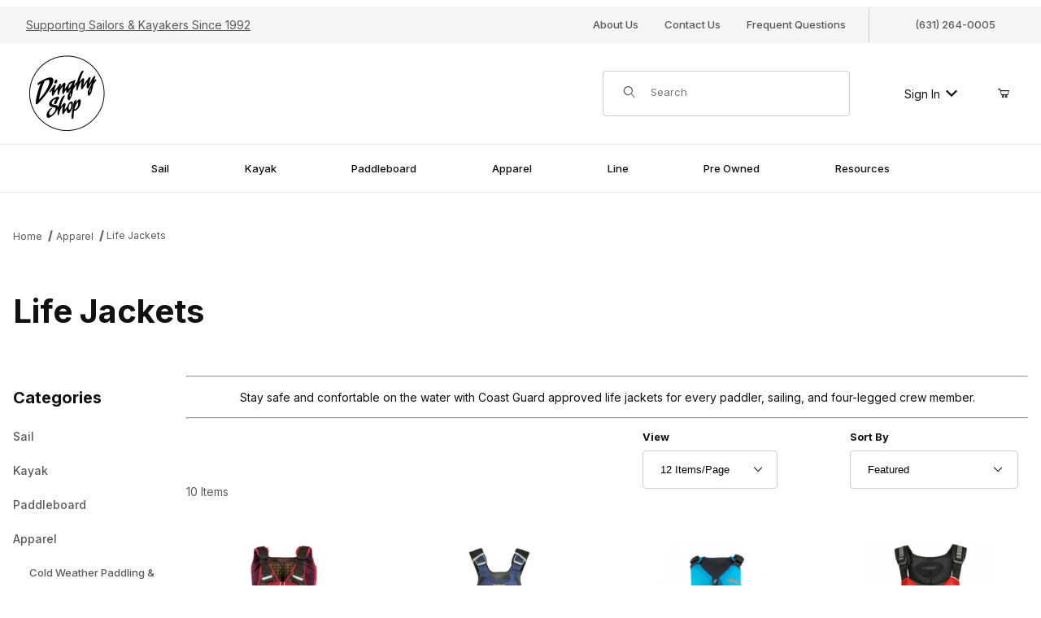

--- FILE ---
content_type: text/html
request_url: https://www.dinghyshop.com/category/APP-PFD.html?&Product_Code=&Search=&Sort_By=disp_order&Per_Page=12
body_size: 12748
content:
<!DOCTYPE html><html lang="en" class="no-js"><script>window.addEventListener('DOMContentLoaded', function () {sessionStorage.setItem('continue_url', 'https://www.dinghyshop.com/category/APP-PFD.html');});</script><head><meta charset="utf-8"><meta name="viewport" content="width=device-width, initial-scale=1"><base href="https://www.dinghyshop.com/Merchant2/"><title>Life Jackets & PFDs | Sailing, Kayaking & Boating Safety | The Dinghy Shop</title><link rel="preconnect" crossorigin href="//www.google-analytics.com" data-resource-group="css_list" data-resource-code="preconnect-google-analytics" /><link rel="preconnect" crossorigin href="https://fonts.googleapis.com" data-resource-group="css_list" data-resource-code="preconnect-google-fonts" /><link rel="preconnect" crossorigin href="https://fonts.gstatic.com" data-resource-group="css_list" data-resource-code="preconnect-gstatic" /><link rel="stylesheet" href="https://fonts.googleapis.com/css2?family=Inter:wght@400;500;600;700&amp;display=swap" data-resource-group="css_list" data-resource-code="google-fonts" /><link type="text/css" media="all" rel="stylesheet" href="css/00000001/b04/mailchimp.css?T=088cb78b" data-resource-group="css_list" data-resource-code="mailchimp" /><link type="text/css" media="all" rel="stylesheet" href="https://www.dinghyshop.com/Merchant2/json.mvc?Store_Code=TD&amp;Function=CSSResource_Output&amp;CSSCombinedResource_Code=stylesheet&T=83ebeb55" data-resource-group="css_list" data-resource-code="stylesheet" /><script type="text/javascript">
var json_url = "https:\/\/www.dinghyshop.com\/Merchant2\/json.mvc\u003F";
var json_nosessionurl = "https:\/\/www.dinghyshop.com\/Merchant2\/json.mvc\u003F";
var Store_Code = "TD";
</script>
<script type="text/javascript" src="https://www.dinghyshop.com/Merchant2/clientside.mvc?T=2b8df07a&amp;Filename=ajax.js" integrity="sha512-hBYAAq3Edaymi0ELd4oY1JQXKed1b6ng0Ix9vNMtHrWb3FO0tDeoQ95Y/KM5z3XmxcibnvbVujqgLQn/gKBRhA==" crossorigin="anonymous"></script>
<script type="text/javascript">
var MMThemeBreakpoints =
[
{
"code":	"mobile",
"name":	"Mobile",
"start":	{
"unit": "px",
"value": ""
}
,
"end":	{
"unit": "em",
"value": "39.999"
}
}
,{
"code":	"tablet",
"name":	"Tablet",
"start":	{
"unit": "px",
"value": ""
}
,
"end":	{
"unit": "em",
"value": "59.999"
}
}
];
</script>
<script type="text/javascript" src="https://www.dinghyshop.com/Merchant2/clientside.mvc?T=2b8df07a&amp;Module_Code=cmp-cssui-searchfield&amp;Filename=runtime.js" integrity="sha512-GT3fQyjPOh3ZvhBeXjc3+okpwb4DpByCirgPrWz6TaihplxQROYh7ilw9bj4wu+hbLgToqAFQuw3SCRJjmGcGQ==" crossorigin="anonymous" async defer></script>
<script type="text/javascript">
var MMSearchField_Search_URL_sep = "https:\/\/www.dinghyshop.com\/SRCH.html\u003FSearch=";
(function( obj, eventType, fn )
{
if ( obj.addEventListener )
{
obj.addEventListener( eventType, fn, false );
}
else if ( obj.attachEvent )
{
obj.attachEvent( 'on' + eventType, fn );
}
})( window, 'mmsearchfield_override', function()
{
/*** This function allows you to prepend or append code to an existing function.* https://stackoverflow.com/questions/9134686/adding-code-to-a-javascript-function-programmatically*/function functionExtender(container, funcName, prepend, append) {(() => {let cachedFunction = container[funcName];container[funcName] = function (...args) {if (prepend) {prepend.apply(this);}let result = cachedFunction.apply(this, args);if (append) {append.apply(this);}return result;};})();}/*** This controls what happens when you click TAB on a selected search item.*/functionExtender(MMSearchField.prototype,'Event_Keydown',() => {},function () {let tabTarget = this.selected_item;if (tabTarget !== null) {if (event.keyCode === 9 && tabTarget !== this.menu_item_storesearch) {this.element_search.value = tabTarget.childNodes[0].getAttribute('data-search');}}});MMSearchField.prototype.onMenuAppendHeader = () => null;MMSearchField.prototype.onMenuAppendItem = data => {let searchResult;searchResult = newElement('li', {'class': 'x-search-preview__entry'}, null, null);searchResult.innerHTML = data;searchResult.setAttribute('aria-selected', 'false');searchResult.setAttribute('role', 'option');return searchResult;};MMSearchField.prototype.Menu_Item_Select = function (item) {this.selected_item = item;this.menu_items.forEach(menuItem => {menuItem.setAttribute('aria-selected', 'false');});if (item !== null) {this.selected_item.className = classNameAdd(this.selected_item, 'mm_searchfield_menuitem_selected');this.selected_item.setAttribute('aria-selected', 'true');}};MMSearchField.prototype.onMenuAppendStoreSearch = search_value => {let searchAll;searchAll = newElement('li', {'class': 'x-search-preview__search-all'}, null, null);searchAll.element_text = newTextNode(`Search store for product "${search_value}"`, searchAll);searchAll.setAttribute('aria-selected', 'false');searchAll.setAttribute('role', 'option');return searchAll;};MMSearchField.prototype.Menu_Show = function () {if (this.menu_visible) {return;}this.menu_visible = true;this.element_menu.classList.add('x-search-preview--open');}MMSearchField.prototype.Menu_Hide = function () {if (!this.menu_visible) {return;}this.menu_visible = false;this.element_menu.classList.remove('x-search-preview--open');}MMSearchField.prototype.onFocus = () => null;MMSearchField.prototype.onBlur = () => null;
} );
</script>
<script type="text/javascript" src="https://www.dinghyshop.com/Merchant2/clientside.mvc?T=2b8df07a&amp;Filename=runtime_ui.js" integrity="sha512-ZIZBhU8Ftvfk9pHoUdkXEXY8RZppw5nTJnFsMqX+3ViPliSA/Y5WRa+eK3vIHZQfqf3R/SXEVS1DJTjmKgVOOw==" crossorigin="anonymous" async defer></script><link rel="canonical" href="https://www.dinghyshop.com/category/APP-PFD.html"><meta name="description" content="Stay safe on the water with Coast Guard approved life jackets and PFDs from The Dinghy Shop. Shop comfortable, high-performance flotation for sailing, kayaking, and all boating adventures." />
<meta name="keywords" content="life jackets, PFDs, personal flotation devices, sailing life jackets, kayaking life jackets, boating safety gear, dinghy life vests, Coast Guard approved PFDs, marine safety equipment, The Dinghy Shop" />
<link type="text/css" media="all" rel="stylesheet" integrity="sha256-lWOXBr8vqpiy3pliCN1FmPIYkHdcr8Y0nc2BRMranrA= sha384-0K5gx4GPe3B0+RaqthenpKbJBAscHbhUuTd+ZmjJoHkRs98Ms3Pm2S4BvJqkmBdh sha512-wrhf+QxqNNvI+O73Y1XxplLd/Bt2GG2kDlyCGfeByKkupyZlAKZKAHXE2TM9/awtFar6eWl+W9hNO6Mz2QrA6Q==" crossorigin="anonymous" href="https://www.dinghyshop.com/Merchant2/json.mvc?Store_Code=TD&amp;Function=CSSResource_Output&amp;CSSResource_Code=mm-theme-styles&T=7a71a91a" data-resource-group="modules" data-resource-code="mm-theme-styles" /><style>*:focus-visible {outline: 2px solid black !important; box-sizing: border-box !important;}.sr-only {position: absolute !important;left: -10000px;}.skip-link {left: -10000px;padding: 12px;background-color: white;color: black;border: 2px solid black;border-radius: 5px;position: absolute;top: 0px;z-index: 9999999999;}.skip-link:focus-visible{left: 0px;}</style><script type="text/javascript" src="scripts/00000001/b04/mailchimp.js?T=c0c6d9b9" data-resource-group="head_tag" data-resource-code="mailchimp"></script><script id="mcjs" data-resource-group="head_tag" data-resource-code="mailchimp_tracker">!function(c,h,i,m,p){m=c.createElement(h),p=c.getElementsByTagName(h)[0],m.async=1,m.src=i,p.parentNode.insertBefore(m,p)}(document,"script","https://chimpstatic.com/mcjs-connected/js/users/f4fec92cbfd0a9808b90bc549/f57e405395666904cfd367937.js");</script></head><body id="js-CTGY" class="o-site-wrapper t-page-ctgy"><a class="skip-link" href="https://www.dinghyshop.com/category/APP-PFD.html#main-content">Skip to Content</a><div id="mini_basket" class="readytheme-contentsection">
<section class="x-mini-basket" data-hook="mini-basket" data-item-count="0" data-subtotal="" aria-modal="true" tabindex="-1"><div class="x-mini-basket__content u-bg-white" data-hook="mini-basket__content" aria-describedby="mb-description" aria-label="Your Cart Summary" role="dialog" tabindex="0"><header><div class="x-mini-basket__header"><strong id="mb-description" class="x-mini-basket__summary">Your Cart (0)</strong><button class="u-icon-cross" data-hook="close-mini-basket" aria-label="Close the Mini-Basket"></button></div></header><script>function continueShopping(link) {if (sessionStorage.getItem('continue_url')) {link.href = sessionStorage.getItem('continue_url');}}</script><footer class="x-mini-basket__footer u-text-center"><p class="x-mini-basket__empty-icon u-bg-gray-100" aria-hidden="true"><svg width="31.972" height="32.562" xmlns="http://www.w3.org/2000/svg"><defs><clipPath id="a"><path d="M0 0h31.972v32.562H0z"/></clipPath></defs><g clip-path="url(#a)"><path d="M31.158 12.03h-5.765v1.631h4.679l-2.749 9.351H10.482l-2.745-9.351h4.148V12.03H7.258l-1-3.4a.815.815 0 0 0-.781-.584H.788a.817.817 0 0 0 0 1.633h4.084l.976 3.336a.58.58 0 0 0 .033.115l3.21 10.933a.814.814 0 0 0 .781.585h18.057a.817.817 0 0 0 .8-.644l3.212-10.931a.8.8 0 0 0 .031-.217v-.022a.814.814 0 0 0-.814-.805M23.711 25.782a3.39 3.39 0 0 0-.034 6.779h.059a3.39 3.39 0 0 0-.025-6.779m1.244 4.629a1.755 1.755 0 1 1 .512-1.24 1.755 1.755 0 0 1-.512 1.24M14.092 25.782a3.39 3.39 0 0 0-.034 6.779h.059a3.39 3.39 0 0 0-.025-6.779m1.244 4.629a1.755 1.755 0 1 1 .512-1.24 1.755 1.755 0 0 1-.512 1.24"/><path d="M23.706 12.361 22.647 11.3l-3.253 3.251V0h-1.509v14.553l-3.25-3.253-1.059 1.059 5.065 5.065 5.065-5.063z"/></g></svg></p><br><p class="c-heading--subheading--small">Your Cart is Empty</p><p class="t-input-font-size">Add items to get started</p><br><a class="c-button c-button--full u-text-medium" href="https://www.dinghyshop.com/SFNT.html" onclick="continueShopping(this);">Continue Shopping</a></footer></div></section>
</div>
<header class="t-site-header u-bg-white" data-hook="site-header"><div id="fasten_header" class="readytheme-contentsection">
<section class="o-layout o-layout--align-center o-layout--wide x-fasten-header " data-hook="fasten-header" aria-hidden="true"><div class="o-layout__item u-width-2 u-text-left t-site-header__logo"><a href="https://www.dinghyshop.com/SFNT.html" aria-label="The Dinghy Shop" rel="nofollow" tabindex="-1"><img class="x-fasten-header__logo-image" src="graphics/00000001/2/WebsiteDSlogo_100x100.jpg" alt="" loading="lazy" width="100" height="100"></a></div><div class="o-layout__item u-width-3 u-width-2--xl x-fasten-header__navigation"><details class="x-fasten-header__navigation-element" tabindex="-1"><summary tabindex="-1"><span>Shop Categories</span></summary><nav><ul class="x-fasten-header__navigation-list"><li class="x-fasten-header__navigation-item"><a class="x-fasten-header__navigation-link" href="https://www.dinghyshop.com/category/SAIL.html" tabindex="-1">Sail<span class="sr-only"> category</span></a></li><li class="x-fasten-header__navigation-item"><a class="x-fasten-header__navigation-link" href="https://www.dinghyshop.com/category/K.html" tabindex="-1">Kayak<span class="sr-only"> category</span></a></li><li class="x-fasten-header__navigation-item"><a class="x-fasten-header__navigation-link" href="https://www.dinghyshop.com/category/PAD-B.html" tabindex="-1">Paddleboard<span class="sr-only"> category</span></a></li><li class="x-fasten-header__navigation-item"><a class="x-fasten-header__navigation-link" href="https://www.dinghyshop.com/category/APP.html" tabindex="-1">Apparel<span class="sr-only"> category</span></a></li><li class="x-fasten-header__navigation-item"><a class="x-fasten-header__navigation-link" href="https://www.dinghyshop.com/category/ACC.html" tabindex="-1">Accessories<span class="sr-only"> category</span></a></li><li class="x-fasten-header__navigation-item"><a class="x-fasten-header__navigation-link" href="https://www.dinghyshop.com/CTLG.html" tabindex="-1">Shop All</a></li></ul></nav></details></div><div class="o-layout__item u-width-4"><form class="t-site-header__search-form" method="post" action="https://www.dinghyshop.com/SRCH.html"><fieldset><legend>Product Search</legend><div class="c-form-list"><div class="c-form-list__item c-form-list__item--full c-control-group u-flex"><span class="u-bg-white u-color-gray-50 u-icon-search t-site-header__search-icon" aria-hidden="true"></span><input class="c-form-input c-control-group__field u-bg-transparent u-border-none t-site-header__search-field" data-mm_searchfield="Yes" data-mm_searchfield_id="x-search-preview--fasten" type="search" name="Search" value="" placeholder="Search" autocomplete="off" required aria-label="Secondary Product Search" tabindex="-1"><button class="c-button c-control-group__button u-bg-transparent u-color-gray-50 u-border-none t-site-header__search-button" type="submit" aria-label="Perform Secondary Product Search" tabindex="-1">Search</button></div></div></fieldset><span class="x-search-preview u-color-gray-50" data-mm_searchfield_menu="Yes" data-mm_searchfield_id="x-search-preview--fasten"></span></form></div><div class="o-layout__item u-flex u-width-3 u-width-4--xl t-site-header__masthead-links"><a href="https://www.dinghyshop.com/LOGN.html" class="t-global-account-toggle" tabindex="-1">Sign In <span class="u-icon-chevron-down" aria-hidden="true"></span></a><a class="t-site-header__basket-link" data-hook="open-mini-basket" aria-label="Open Mini-Basket" href="https://www.dinghyshop.com/BASK.html" tabindex="-1"><span class="u-icon-cart-empty" aria-hidden="true"></span><span class="t-site-header__basket-link-quantity" data-hook="mini-basket-count">0</span></a></div></section>
</div>
<section class="t-site-header__top-navigation u-bg-gray-100"><div class="o-wrapper o-wrapper--flush"><div class="o-layout o-layout--flush"><div class="o-layout__item u-bg-gray-100 u-width-12 u-width-4--l u-width-7--w u-text-center u-text-left--l"><span id="header_message" class="t-site-header__message">
<a href="https://www.dinghyshop.com/ABUS.html" target="_self">Supporting Sailors & Kayakers Since 1992</a>
</span>
</div><div class="o-layout o-layout--align-center o-layout__item u-hidden u-flex--l u-width-8--l u-width-5--w t-site-header__links"><div class="o-layout__item u-bg-gray-100"><div class="x-transfigure-navigation__footer">
<a class="x-transfigure-navigation__footer-link u-hidden--l" href="https://www.dinghyshop.com/LOGN.html">Sign In</a>
<a class="x-transfigure-navigation__footer-link" href="https://www.dinghyshop.com/ABUS.html">About Us</a>
<a class="x-transfigure-navigation__footer-link" href="https://www.dinghyshop.com/CTUS.html">Contact Us</a>
<a class="x-transfigure-navigation__footer-link" href="https://www.dinghyshop.com/FAQS.html">Frequent Questions</a>
</div></div><div class="o-layout__item u-bg-gray-100 u-text-center"><a href="tel:(631) 264-0005"> (631) 264-0005</a></div></div></div></div></section><section class="o-wrapper o-wrapper--flush"><div class="o-layout o-layout--align-center o-layout--flush t-site-header__masthead"><div class="o-layout__item o-layout--justify-between u-flex u-width-3 u-width-1--m u-hidden--l "><button class="c-button c-button--flush c-button--full u-bg-white u-border-none u-color-black u-font-large u-icon-menu" data-hook="open-main-menu" aria-label="Open Menu"></button><button class="c-button c-button--flush c-button--full u-bg-white u-border-none u-color-black u-font-large u-icon-search" data-hook="open-header-search" aria-label="Open Search Form"></button></div><div class="o-layout__item u-width-6 u-width-10--m u-width-6--l u-width-7--xl u-text-center u-text-left--l t-site-header__logo"><a href="https://www.dinghyshop.com/SFNT.html" aria-label="The Dinghy Shop"><img src="graphics/00000001/2/WebsiteDSlogo_100x100.jpg" alt="" loading="lazy" width="100" height="100"></a></div><div class="o-layout__item u-width-3 u-width-1--m u-hidden--l u-text-right "><a class="t-site-header__basket-link" data-hook="open-mini-basket" aria-label="Open Mini-Basket" href="https://www.dinghyshop.com/BASK.html"><span class="u-icon-cart-empty" aria-hidden="true"></span><span class="t-site-header__basket-link-quantity" data-hook="mini-basket-count">0</span></a></div><div class="o-layout__item u-width-12 u-width-3--l t-site-header__search " data-hook="site-header__search"><form class="t-site-header__search-form" method="post" action="https://www.dinghyshop.com/SRCH.html"><fieldset><legend>Product Search</legend><div class="c-form-list"><div class="c-form-list__item c-form-list__item--full c-control-group u-flex"><span class="u-bg-white u-color-gray-50 u-icon-search t-site-header__search-icon" aria-hidden="true"></span><input class="c-form-input c-control-group__field u-bg-transparent u-border-none t-site-header__search-field" data-mm_searchfield="Yes" data-mm_searchfield_id="x-search-preview" type="search" name="Search" value="" placeholder="Search" autocomplete="off" required aria-label="Product Search"><button class="c-button c-control-group__button u-bg-transparent u-color-gray-50 u-border-none u-icon-search t-site-header__search-button" type="submit" aria-label="Search"></button></div></div></fieldset><ul class="x-search-preview" data-mm_searchfield_menu="Yes" data-mm_searchfield_id="x-search-preview" role="listbox" aria-label="search preview"><span class="sr-only" role="option">No option</span></ul></form></div><div class="o-layout__item u-hidden u-flex--l u-width-3--l u-width-2--xl t-site-header__masthead-links "><a href="https://www.dinghyshop.com/LOGN.html" class="t-global-account-toggle" data-a11y-toggle="global-account" data-hook="global-account">Sign In <span class="u-icon-chevron-down" aria-hidden="true"></span></a><div id="global_account" class="x-collapsible-content">
<div id="global-account" class="u-over-everything x-collapsible-content__item t-global-account">
<form class="t-global-account__form" method="post" action="https://www.dinghyshop.com/category/APP-PFD.html" autocomplete="off">
<fieldset>
<legend>Global Account Log In</legend>
<input type="hidden" name="Action" value="LOGN" />
<input type="hidden" name="Session_ID" value="68f86513710f8a6f67683e8c61e2767f" />
<input type="hidden" name="Per_Page" value="12" />
<input type="hidden" name="Sort_By" value="disp_order" />
<div class="c-form-list">
<div class="c-form-list__item c-form-list__item--full">
<label class="u-hide-visually" for="global-Customer_LoginEmail">Email Address</label>
<input id="global-Customer_LoginEmail" class="c-form-input c-form-input--large" type="text" inputmode="email" name="Customer_LoginEmail" value="" autocomplete="email" placeholder="Email" required>
</div>
<div class="c-form-list__item c-form-list__item--full">
<label class="u-hide-visually" for="global-Customer_Password">Password</label>
<input id="global-Customer_Password" class="c-form-input c-form-input--large" type="password" name="Customer_Password" autocomplete="current-password" placeholder="Password">
</div>
<div class="c-form-list__item c-form-list__item--full">
<p><a class="t-input-font-size" href="https://www.dinghyshop.com/FPWD.html">Forgot Password?</a></p>
<p><input class="c-button c-button--full" type="submit" value="Sign In"></p>
<a class="t-input-font-size u-block u-text-center u-text-medium" href="https://www.dinghyshop.com/LOGN.html">Register</a>
</div>
</div>
</fieldset>
</form>
</div>
</div>
<a class="t-site-header__basket-link" data-hook="open-mini-basket" aria-label="Open Mini-Basket" href="https://www.dinghyshop.com/BASK.html"><span class="u-icon-cart-empty" aria-hidden="true"></span><span class="t-site-header__basket-link-quantity" data-hook="mini-basket-count">0</span></a></div><div class="o-layout__item u-width-6 u-width-8--l u-width-5--w u-hidden u-text-right t-site-header__secure "><span class="u-color-gray-600 u-text-medium u-text-uppercase"><span class="c-heading--subheading--x-small u-icon-secure" aria-hidden="true"></span> <span class="u-font-small">Secure Checkout</span></span></div></div></section></header><!-- end t-site-header --><div class="o-wrapper o-wrapper--full o-wrapper--flush u-bg-white t-site-navigation "><div class="o-layout o-layout--align-center o-layout--flush o-layout--justify-center t-site-navigation__wrap"><nav class="o-layout__item c-navigation x-transfigure-navigation u-text-medium u-width-12 " data-hook="transfigure-navigation"><div class="x-transfigure-navigation__wrap" data-layout="vertical-fly-out"><header class="x-transfigure-navigation__header o-layout--justify-between u-flex u-hidden--l" hidden><a class="c-button c-button--as-link c-form-inline-set u-color-gray-600" href="https://www.dinghyshop.com/LOGN.html"><span class="u-font-large u-icon-user" aria-hidden="true"></span> Sign In</a><button class="c-button u-bg-transparent u-color-gray-600 u-font-small u-icon-cross" data-hook="close-main-menu" aria-label="Close Menu"></button></header><div class="x-transfigure-navigation__content"><ul class="c-navigation__row x-transfigure-navigation__row"><li class="c-navigation__list has-child-menu" data-hook="has-drop-down has-child-menu"><a class="c-navigation__link" href="https://www.dinghyshop.com/category/SAIL.html" target="_self"><span>Sail</span><span class="c-navigation__link-carat"><span class="u-icon-chevron-right u-hidden--l" aria-hidden="true"></span></span></a><ul class="c-navigation__row is-hidden"><li class="c-navigation__list u-font-small u-hidden--l" data-hook="show-previous-menu"><span class="c-navigation__link u-text-uppercase"><span class="u-icon-arrow-left" aria-hidden="true">&nbsp;</span><span class="o-layout--grow">Back</span></span></li><li class="c-navigation__list u-hidden--l"><span class="c-navigation__link u-font-large u-text-bold">Sail</span></li><li class="c-navigation__list "><a class="c-navigation__link" href="https://www.dinghyshop.com/category/SAIL-B.html" target="_self"><span>Boats</span></a></li><li class="c-navigation__list "><a class="c-navigation__link" href="https://www.dinghyshop.com/category/SP-OD.html" target="_self"><span>One Design Parts</span></a></li><li class="c-navigation__list "><a class="c-navigation__link" href="https://www.dinghyshop.com/category/SP.html" target="_self"><span>Universal Parts</span></a></li><li class="c-navigation__list "><a class="c-navigation__link" href="https://www.dinghyshop.com/category/TRANSPORT.html" target="_self"><span>Transport & Storage</span></a></li><li class="c-navigation__list "><a class="c-navigation__link" href="https://www.dinghyshop.com/category/ACC-M.html" target="_self"><span>Maintenance</span></a></li><li class="c-navigation__list "><a class="c-navigation__link" href="https://www.dinghyshop.com/category/ACC-I.html" target="_self"><span>Instruments</span></a></li><li class="c-navigation__list u-hidden--l"><a class="c-navigation__link" href="https://www.dinghyshop.com/category/SAIL.html" target="_self">View All Sail</a></li></ul></li><li class="c-navigation__list has-child-menu" data-hook="has-drop-down has-child-menu"><a class="c-navigation__link" href="https://www.dinghyshop.com/category/K.html" target="_self"><span>Kayak</span><span class="c-navigation__link-carat"><span class="u-icon-chevron-right u-hidden--l" aria-hidden="true"></span></span></a><ul class="c-navigation__row is-hidden"><li class="c-navigation__list u-font-small u-hidden--l" data-hook="show-previous-menu"><span class="c-navigation__link u-text-uppercase"><span class="u-icon-arrow-left" aria-hidden="true">&nbsp;</span><span class="o-layout--grow">Back</span></span></li><li class="c-navigation__list u-hidden--l"><span class="c-navigation__link u-font-large u-text-bold">Kayak</span></li><li class="c-navigation__list "><a class="c-navigation__link" href="https://www.dinghyshop.com/category/K-B.html" target="_self"><span>Kayaks</span></a></li><li class="c-navigation__list "><a class="c-navigation__link" href="https://www.dinghyshop.com/category/K-P.html" target="_self"><span>Paddles</span></a></li><li class="c-navigation__list "><a class="c-navigation__link" href="https://www.dinghyshop.com/category/K-TRANS.html" target="_self"><span>Transport & Storage</span></a></li><li class="c-navigation__list "><a class="c-navigation__link" href="https://www.dinghyshop.com/category/K-ACC.html" target="_self"><span>Accessories</span></a></li><li class="c-navigation__list "><a class="c-navigation__link" href="https://www.dinghyshop.com/category/K-Parts.html" target="_self"><span>Parts & Upgrades</span></a></li><li class="c-navigation__list "><a class="c-navigation__link" href="https://www.dinghyshop.com/category/ACC-M.html" target="_self"><span>Maintenance & Repairs</span></a></li><li class="c-navigation__list "><a class="c-navigation__link" href="https://www.dinghyshop.com/category/Fishing.html" target="_self"><span>Fishing Gear</span></a></li><li class="c-navigation__list u-hidden--l"><a class="c-navigation__link" href="https://www.dinghyshop.com/category/K.html" target="_self">View All Kayak</a></li></ul></li><li class="c-navigation__list has-child-menu" data-hook="has-drop-down has-child-menu"><a class="c-navigation__link" href="https://www.dinghyshop.com/category/PAD-B.html" target="_self"><span>Paddleboard</span><span class="c-navigation__link-carat"><span class="u-icon-chevron-right u-hidden--l" aria-hidden="true"></span></span></a><ul class="c-navigation__row is-hidden"><li class="c-navigation__list u-font-small u-hidden--l" data-hook="show-previous-menu"><span class="c-navigation__link u-text-uppercase"><span class="u-icon-arrow-left" aria-hidden="true">&nbsp;</span><span class="o-layout--grow">Back</span></span></li><li class="c-navigation__list u-hidden--l"><span class="c-navigation__link u-font-large u-text-bold">Paddleboard</span></li><li class="c-navigation__list "><a class="c-navigation__link" href="https://www.dinghyshop.com/category/PAD-BOARDS.html" target="_self"><span>Boards</span></a></li><li class="c-navigation__list "><a class="c-navigation__link" href="https://www.dinghyshop.com/category/PAD-P.html" target="_self"><span>SUP Paddles</span></a></li><li class="c-navigation__list "><a class="c-navigation__link" href="https://www.dinghyshop.com/category/PAD-ACC.html" target="_self"><span>Accessories</span></a></li><li class="c-navigation__list "><a class="c-navigation__link" href="https://www.dinghyshop.com/category/SUPTransStorage.html" target="_self"><span>Transport & Storage</span></a></li><li class="c-navigation__list "><a class="c-navigation__link" href="https://www.dinghyshop.com/category/ACC-M.html" target="_self"><span>Maintenance & Repairs</span></a></li><li class="c-navigation__list u-hidden--l"><a class="c-navigation__link" href="https://www.dinghyshop.com/category/PAD-B.html" target="_self">View All Paddleboard</a></li></ul></li><li class="c-navigation__list has-child-menu" data-hook="has-drop-down has-child-menu"><a class="c-navigation__link" href="https://www.dinghyshop.com/category/APP.html" target="_self"><span>Apparel</span><span class="c-navigation__link-carat"><span class="u-icon-chevron-right u-hidden--l" aria-hidden="true"></span></span></a><ul class="c-navigation__row is-hidden"><li class="c-navigation__list u-font-small u-hidden--l" data-hook="show-previous-menu"><span class="c-navigation__link u-text-uppercase"><span class="u-icon-arrow-left" aria-hidden="true">&nbsp;</span><span class="o-layout--grow">Back</span></span></li><li class="c-navigation__list u-hidden--l"><span class="c-navigation__link u-font-large u-text-bold">Apparel</span></li><li class="c-navigation__list "><a class="c-navigation__link" href="https://www.dinghyshop.com/category/APP-CW.html" target="_self"><span>Cold Weather Gear</span></a></li><li class="c-navigation__list "><a class="c-navigation__link" href="https://www.dinghyshop.com/category/APP-FW.html" target="_self"><span>Spray Gear</span></a></li><li class="c-navigation__list "><a class="c-navigation__link" href="https://www.dinghyshop.com/category/APP-DW.html" target="_self"><span>Drysuits & Wetsuits</span></a></li><li class="c-navigation__list "><a class="c-navigation__link" href="https://www.dinghyshop.com/category/APP-PFD.html" target="_self"><span>Life Jackets</span></a></li><li class="c-navigation__list "><a class="c-navigation__link" href="https://www.dinghyshop.com/category/APP-G.html" target="_self"><span>Gloves</span></a></li><li class="c-navigation__list "><a class="c-navigation__link" href="https://www.dinghyshop.com/category/APP-BS.html" target="_self"><span>Footwear</span></a></li><li class="c-navigation__list "><a class="c-navigation__link" href="https://www.dinghyshop.com/category/APP-H.html" target="_self"><span>Headwear</span></a></li><li class="c-navigation__list "><a class="c-navigation__link" href="https://www.dinghyshop.com/category/APP-Jr.html" target="_self"><span>Junior Sailing</span></a></li><li class="c-navigation__list "><a class="c-navigation__link" href="https://www.dinghyshop.com/category/APP-SPF.html" target="_self"><span>Sun Protection</span></a></li><li class="c-navigation__list "><a class="c-navigation__link" href="https://www.dinghyshop.com/category/APP-TH.html" target="_self"><span>Hiking & Trapeze</span></a></li><li class="c-navigation__list "><a class="c-navigation__link" href="https://www.dinghyshop.com/category/ACC-GB.html" target="_self"><span>Gear & Dry Bags</span></a></li><li class="c-navigation__list "><a class="c-navigation__link" href="https://www.dinghyshop.com/category/ACC-WT.html" target="_self"><span>Watches & Timers</span></a></li><li class="c-navigation__list "><a class="c-navigation__link" href="https://www.dinghyshop.com/category/APP-CR.html" target="_self"><span>Apparel Care & Repair</span></a></li><li class="c-navigation__list u-hidden--l"><a class="c-navigation__link" href="https://www.dinghyshop.com/category/APP.html" target="_self">View All Apparel</a></li></ul></li><li class="c-navigation__list "><a class="c-navigation__link" href="https://www.dinghyshop.com/category/L.html" target="_self"><span>Line</span></a></li><li class="c-navigation__list "><a class="c-navigation__link" href="https://www.dinghyshop.com/category/PreOwned.html" target="_self"><span>Pre Owned</span></a></li><li class="c-navigation__list has-child-menu" data-hook="has-drop-down has-child-menu"><a class="c-navigation__link" href="https://www.dinghyshop.com/GETONTHEW.html" target="_self"><span>Resources</span><span class="c-navigation__link-carat"><span class="u-icon-chevron-right u-hidden--l" aria-hidden="true"></span></span></a><ul class="c-navigation__row is-hidden"><li class="c-navigation__list u-font-small u-hidden--l" data-hook="show-previous-menu"><span class="c-navigation__link u-text-uppercase"><span class="u-icon-arrow-left" aria-hidden="true">&nbsp;</span><span class="o-layout--grow">Back</span></span></li><li class="c-navigation__list u-hidden--l"><span class="c-navigation__link u-font-large u-text-bold">Resources</span></li><li class="c-navigation__list "><a class="c-navigation__link" href="https://www.dinghyshop.com/GETONTHEW.html" target="_self"><span>Clubs & Programs</span></a></li><li class="c-navigation__list "><a class="c-navigation__link" href="https://www.dinghyshop.com/WEATHERCO.html" target="_self"><span>Weather Conditions</span></a></li><li class="c-navigation__list "><a class="c-navigation__link" href="https://www.dinghyshop.com/KNOTS.html" target="_self"><span>Essential Knots</span></a></li><li class="c-navigation__list "><a class="c-navigation__link" href="https://www.dinghyshop.com/FALLSERIE.html" target="_self"><span>Fall Series Racing</span></a></li><li class="c-navigation__list "><a class="c-navigation__link" href="https://www.dinghyshop.com/JUNIORSAI.html" target="_self"><span>Junior Sailing Checklist</span></a></li><li class="c-navigation__list u-hidden--l"><a class="c-navigation__link" href="https://www.dinghyshop.com/GETONTHEW.html" target="_self">View All Resources</a></li></ul></li><li class="c-navigation__list u-hidden--l u-text-left"><div class="x-transfigure-navigation__footer">
<a class="x-transfigure-navigation__footer-link u-hidden--l" href="https://www.dinghyshop.com/LOGN.html">Sign In</a>
<a class="x-transfigure-navigation__footer-link" href="https://www.dinghyshop.com/ABUS.html">About Us</a>
<a class="x-transfigure-navigation__footer-link" href="https://www.dinghyshop.com/CTUS.html">Contact Us</a>
<a class="x-transfigure-navigation__footer-link" href="https://www.dinghyshop.com/FAQS.html">Frequent Questions</a>
</div></li></ul></div></div></nav></div></div><!-- end t-site-navigation --><nav class="x-breadcrumbs" aria-label="Breadcrumb"><ul class="x-breadcrumbs__list"><li class="x-breadcrumbs__item"><a href="https://www.dinghyshop.com/SFNT.html">Home</a></li><li class="x-breadcrumbs__item" ><a href="https://www.dinghyshop.com/category/APP.html">Apparel</a></li><li class="x-breadcrumbs__item" aria-current="page"><a href="https://www.dinghyshop.com/category/APP-PFD.html">Life Jackets</a></li></ul><!-- end .x-breadcrumbs --></nav><main class="o-wrapper t-main-content-element"><div id="main-content"></div><section class="o-layout"><div class="o-layout__item"></div></section><h1 class="c-heading-charlie t-category-name">Life Jackets</h1><br><section class="o-layout o-layout--column-reverse o-layout--row-reverse--l o-layout--wide"><div class="o-layout__item u-width-12 u-width-10--l"><section class="o-layout"><div class="o-layout__item"></div></section><section class="o-layout"><div class="o-layout__item"><hr><center><p>Stay safe and confortable on the water with Coast Guard approved life jackets for every paddler, sailing, and four-legged crew member.</p></center><hr></div></section><section class="o-layout--align-bottom o-layout--justify-between o-layout--wrap u-flex--l u-hidden"><p class="u-color-gray-600">10 Items</p><div class="x-display-list-filtering"><form class="x-display-list-filtering__per-page" method="get" action="https://www.dinghyshop.com/category/APP-PFD.html"><fieldset><legend>Number of Products to Show</legend><input type="hidden" name="Session_ID" value="68f86513710f8a6f67683e8c61e2767f" />
<input type="hidden" name="Search" value="" /><input type="hidden" name="Sort_By" value="disp_order" /><div class="c-form-list"><div class="c-form-list__item"><label class="c-form-label u-text-bold" for="l-per_page">View</label><div class="c-form-select"><select id="l-per_page" class="c-form-select__dropdown" name="Per_Page" onchange="MMProdList_UpdateQuery( this ); return true;"><option value="12" selected="selected">12 Items/Page</option><option value="24">24 Items/Page</option><option value="48">48 Items/Page</option><option value="-1">All Items</option></select></div></div></div></fieldset></form><!-- end .x-display-list-filtering__per-page --><form class="x-display-list-filtering__sort-by" method="get" action="https://www.dinghyshop.com/category/APP-PFD.html"><fieldset><legend>Sort Products By</legend><input type="hidden" name="Session_ID" value="68f86513710f8a6f67683e8c61e2767f" />
<input type="hidden" name="Search" value=""/><input type="hidden" name="Per_Page" value="12"/><div class="c-form-list"><div class="c-form-list__item"><label class="c-form-label u-text-bold" for="l-sort_by">Sort By<span class="sr-only"> refreshes page</span></label><div class="c-form-select"><select id="l-sort_by" class="c-form-select__dropdown" name="Sort_By" onchange="MMProdList_UpdateQuery( this ); return true;"><option value="disp_order">Featured</option><option value="bestsellers">Best Selling</option><option value="price_asc">Price (Low to High)</option><option value="price_desc">Price (High to Low)</option><option value="newest">Newest Items</option></select></div></div></div></fieldset></form><!-- end .x-display-list-filtering__sort-by --></div><!-- end .x-display-list-filtering --></section><br><section class="x-product-list"><div class="x-product-list__item"><figure class="x-product-list__figure"><picture class="x-product-list__picture"><img class="x-product-list__image" src="graphics/00000001/2/Solitude PFDFront_384x384.jpg" alt="Old Town Solitude PFD" loading="lazy" width="384" height="384"></picture><figcaption class="x-product-list__figure-caption"><a class="x-product-list__link" href="https://www.dinghyshop.com/product/OTSolitude.html"><span class="x-product-list__name">Old Town Solitude PFD</span></a><span class="x-product-list__price">$159.99</span></figcaption></figure></div><div class="x-product-list__item"><figure class="x-product-list__figure"><picture class="x-product-list__picture"><img class="x-product-list__image" src="graphics/00000001/2/StorhlquistEDGENavy_384x384.jpg" alt="Stohlquist Edge PFD" loading="lazy" width="384" height="384"></picture><figcaption class="x-product-list__figure-caption"><a class="x-product-list__link" href="https://www.dinghyshop.com/product/STOH523392.html"><span class="x-product-list__name">Stohlquist Edge PFD</span></a><span class="x-product-list__price">$149.95</span></figcaption></figure></div><div class="x-product-list__item"><figure class="x-product-list__figure"><picture class="x-product-list__picture"><img class="x-product-list__image" src="graphics/00000001/Inlet Jr Blue copy_384x384.jpg" alt="Inlet Jr. Youth PFD" loading="lazy" width="384" height="384"></picture><figcaption class="x-product-list__figure-caption"><a class="x-product-list__link" href="https://www.dinghyshop.com/product/InletJrLifeJacket.html"><span class="x-product-list__name">Inlet Jr. Youth PFD</span></a><span class="x-product-list__price">$114.99</span></figcaption></figure></div><div class="x-product-list__item"><figure class="x-product-list__figure"><picture class="x-product-list__picture"><img class="x-product-list__image" src="graphics/00000001/2/Cadence_red_front_1440x_1_2048x_384x384.jpeg" alt="Stohlquist Cadence PFD" loading="lazy" width="384" height="384"></picture><figcaption class="x-product-list__figure-caption"><a class="x-product-list__link" href="https://www.dinghyshop.com/product/StohlquistCadencePFD.html"><span class="x-product-list__name">Stohlquist Cadence PFD</span></a><span class="x-product-list__price">$145.99</span></figcaption></figure></div><div class="x-product-list__item"><figure class="x-product-list__figure"><picture class="x-product-list__picture"><img class="x-product-list__image" src="graphics/00000001/2/StohlquistGlideTurq_384x384.jpg" alt="Stohlquist Glide Women's PFD" loading="lazy" width="384" height="384"></picture><figcaption class="x-product-list__figure-caption"><a class="x-product-list__link" href="https://www.dinghyshop.com/product/STOHGlide.html"><span class="x-product-list__name">Stohlquist Glide Women's PFD</span></a><span class="x-product-list__price">$145.99</span></figcaption></figure></div><div class="x-product-list__item"><figure class="x-product-list__figure"><picture class="x-product-list__picture"><img class="x-product-list__image" src="graphics/00000001/2/DrifterYouthFront_384x384.jpg" alt="Stohlquist Drifter Youth PFD" loading="lazy" width="384" height="384"></picture><figcaption class="x-product-list__figure-caption"><a class="x-product-list__link" href="https://www.dinghyshop.com/product/STOHDrift.html"><span class="x-product-list__name">Stohlquist Drifter Youth PFD</span></a><span class="x-product-list__price">$155.99</span></figcaption></figure></div><div class="x-product-list__item"><figure class="x-product-list__figure"><picture class="x-product-list__picture"><img class="x-product-list__image" src="graphics/00000001/2/DrifterYAFront_384x384.jpg" alt="Stohlquist Drifter Youth Adult PFD" loading="lazy" width="384" height="384"></picture><figcaption class="x-product-list__figure-caption"><a class="x-product-list__link" href="https://www.dinghyshop.com/product/STOHDriftYA.html"><span class="x-product-list__name">Stohlquist Drifter Youth Adult PFD</span></a><span class="x-product-list__price">$155.99</span></figcaption></figure></div><div class="x-product-list__item"><figure class="x-product-list__figure"><picture class="x-product-list__picture"><img class="x-product-list__image" src="graphics/00000001/2/ZhikPFDFRontCyan_384x384.jpg" alt="Zhik USCG PFD" loading="lazy" width="384" height="384"></picture><figcaption class="x-product-list__figure-caption"><a class="x-product-list__link" href="https://www.dinghyshop.com/product/ZHIKUSCGPFD.html"><span class="x-product-list__name">Zhik USCG PFD</span></a><span class="x-product-list__price">$134.99</span></figcaption></figure></div><div class="x-product-list__item"><figure class="x-product-list__figure"><picture class="x-product-list__picture"><img class="x-product-list__image" src="graphics/00000001/2/FitYouthRed_384x384.jpg" alt="Stohlquist FIT Youth PFD" loading="lazy" width="384" height="384"></picture><figcaption class="x-product-list__figure-caption"><a class="x-product-list__link" href="https://www.dinghyshop.com/product/FitYouthPFD.html"><span class="x-product-list__name">Stohlquist FIT Youth PFD</span></a><span class="x-product-list__price">$44.99</span></figcaption></figure></div><div class="x-product-list__item"><figure class="x-product-list__figure"><picture class="x-product-list__picture"><img class="x-product-list__image" src="graphics/00000001/2/PupFloat1_384x264.jpg" alt="Stohlquist Pup Float PFD" loading="lazy" width="384" height="384"></picture><figcaption class="x-product-list__figure-caption"><a class="x-product-list__link" href="https://www.dinghyshop.com/product/DogPFD.html"><span class="x-product-list__name">Stohlquist Pup Float PFD</span></a><span class="x-product-list__price">$55.90</span></figcaption></figure></div></section><!-- end .x-product-list --><section class="o-layout"><div class="o-layout__item"></div></section><section class="o-layout"><div class="o-layout__item"><script>pagenumSel = document.querySelector('.page-number');pagenumSel.addEventListener("change", () => {const index = pagenumSel.selectedIndex;window.location.href=pagenumSel.options[ index ].value});</script></div></section></div><aside class="o-layout__item u-width-12 u-width-2--l"><nav class="x-category-tree x-collapsible-content" aria-labelledby="categoryTree-label"><div class="x-category-tree__title"><p id="categoryTree-label" class="x-category-tree__heading">Categories</p></div><button class="x-category-tree__label x-collapsible-content__toggle" data-a11y-toggle="categoryTree" type="button">Categories <span class="u-icon-add" data-toggle="<" aria-hidden="true"></span></button><ul id="categoryTree" class="x-category-tree__row x-collapsible-content__item"><li class="x-category-tree__list x-category-tree__list--level-1"><a class="x-category-tree__link" href="https://www.dinghyshop.com/category/SAIL.html">Sail<span class="sr-only"> level 1</span></a></li><li class="x-category-tree__list x-category-tree__list--level-1"><a class="x-category-tree__link" href="https://www.dinghyshop.com/category/K.html">Kayak<span class="sr-only"> level 1</span></a></li><li class="x-category-tree__list x-category-tree__list--level-1"><a class="x-category-tree__link" href="https://www.dinghyshop.com/category/PAD-B.html">Paddleboard<span class="sr-only"> level 1</span></a></li><li class="x-category-tree__list x-category-tree__list--level-1"><a class="x-category-tree__link" href="https://www.dinghyshop.com/category/APP.html">Apparel<span class="sr-only"> level 1</span></a></li><li class="x-category-tree__list x-category-tree__list--level-2"><a class="x-category-tree__link" href="https://www.dinghyshop.com/category/APP-CW.html">Cold Weather Paddling & Sailing Gear<span class="sr-only"> level 2</span></a></li><li class="x-category-tree__list x-category-tree__list--level-2"><a class="x-category-tree__link" href="https://www.dinghyshop.com/category/APP-FW.html">Spray Gear<span class="sr-only"> level 2</span></a></li><li class="x-category-tree__list x-category-tree__list--level-2"><a class="x-category-tree__link" href="https://www.dinghyshop.com/category/APP-DW.html">Drysuits & Wetsuits<span class="sr-only"> level 2</span></a></li><li class="x-category-tree__list x-category-tree__list--level-2"><a class="x-category-tree__link x-category-tree__link--current" href="https://www.dinghyshop.com/category/APP-PFD.html">Life Jackets</a></li><li class="x-category-tree__list x-category-tree__list--level-2"><a class="x-category-tree__link" href="https://www.dinghyshop.com/category/APP-G.html">Gloves<span class="sr-only"> level 2</span></a></li><li class="x-category-tree__list x-category-tree__list--level-2"><a class="x-category-tree__link" href="https://www.dinghyshop.com/category/APP-BS.html">Footwear<span class="sr-only"> level 2</span></a></li><li class="x-category-tree__list x-category-tree__list--level-2"><a class="x-category-tree__link" href="https://www.dinghyshop.com/category/APP-H.html">Headwear<span class="sr-only"> level 2</span></a></li><li class="x-category-tree__list x-category-tree__list--level-2"><a class="x-category-tree__link" href="https://www.dinghyshop.com/category/APP-Jr.html">Junior Sailing<span class="sr-only"> level 2</span></a></li><li class="x-category-tree__list x-category-tree__list--level-2"><a class="x-category-tree__link" href="https://www.dinghyshop.com/category/APP-SPF.html">Sun Protection<span class="sr-only"> level 2</span></a></li><li class="x-category-tree__list x-category-tree__list--level-2"><a class="x-category-tree__link" href="https://www.dinghyshop.com/category/APP-TH.html">Hiking & Trapeze<span class="sr-only"> level 2</span></a></li><li class="x-category-tree__list x-category-tree__list--level-2"><a class="x-category-tree__link" href="https://www.dinghyshop.com/category/ACC-GB.html">Gear & Dry Bags<span class="sr-only"> level 2</span></a></li><li class="x-category-tree__list x-category-tree__list--level-2"><a class="x-category-tree__link" href="https://www.dinghyshop.com/category/ACC-WT.html">Watches & Timers<span class="sr-only"> level 2</span></a></li><li class="x-category-tree__list x-category-tree__list--level-2"><a class="x-category-tree__link" href="https://www.dinghyshop.com/category/APP-CR.html">Apparel Care & Repair<span class="sr-only"> level 2</span></a></li><li class="x-category-tree__list x-category-tree__list--level-1"><a class="x-category-tree__link" href="https://www.dinghyshop.com/category/L.html">Line<span class="sr-only"> level 1</span></a></li><li class="x-category-tree__list x-category-tree__list--level-1"><a class="x-category-tree__link" href="https://www.dinghyshop.com/category/Brands.html">Brands<span class="sr-only"> level 1</span></a></li><li class="x-category-tree__list x-category-tree__list--level-1"><a class="x-category-tree__link" href="https://www.dinghyshop.com/category/GetOnTheWater.html">Get On The Water<span class="sr-only"> level 1</span></a></li></ul></nav><!-- end .x-category-tree --><br><a class="skip-link" href="https://www.dinghyshop.com/category/APP-PFD.html?#products-section">Skip Facets</a><nav class="x-category-tree x-collapsible-content" aria-labelledby="searchFacets-label"><div class="x-category-tree__title"><input type="hidden" name="Session_ID" value="68f86513710f8a6f67683e8c61e2767f" />
<input type="hidden" name="Search" value="" /><input type="hidden" name="Sort_By" value="disp_order" /><input type="hidden" name="Per_Page" value="12" /><p id="searchFacets-label" class="x-category-tree__heading x-category-tree__heading--facets">Filters</p><hr class="c-keyline"></div><button class="x-category-tree__label x-collapsible-content__toggle" data-a11y-toggle="searchFacets" type="button">Filters <span class="u-icon-add" data-toggle="<" aria-hidden="true"></span></button><div id="searchFacets" class="x-category-tree__row x-collapsible-content__item"><section class="u-hidden--l"><div class="x-display-list-filtering t-display-list-filtering"><form class="x-display-list-filtering__per-page" method="get" action="https://www.dinghyshop.com/category/APP-PFD.html"><fieldset><legend>Number of Products to Show</legend><input type="hidden" name="Session_ID" value="68f86513710f8a6f67683e8c61e2767f" />
<input type="hidden" name="Search" value="" /><input type="hidden" name="Sort_By" value="disp_order" /><div class="c-form-list"><div class="c-form-list__item"><label class="c-form-label" for="l-per_page_filter">View</label><div class="c-form-select"><select id="l-per_page_filter" class="c-form-select__dropdown u-font-small u-text-bold" name="Per_Page" onchange="MMProdList_UpdateQuery( this ); return true;"><option value="12" selected="selected">12 Items/Page</option><option value="24">24 Items/Page</option><option value="48">48 Items/Page</option><option value="-1">All Items</option></select></div></div></div></fieldset></form><!-- end .x-display-list-filtering__per-page --><form class="x-display-list-filtering__sort-by" method="get" action="https://www.dinghyshop.com/category/APP-PFD.html"><fieldset><legend>Sort Products By</legend><input type="hidden" name="Session_ID" value="68f86513710f8a6f67683e8c61e2767f" />
<input type="hidden" name="Search" value=""/><input type="hidden" name="Per_Page" value="12"/><div class="c-form-list"><div class="c-form-list__item"><label class="c-form-label" for="l-sort_by_filter">Sort</label><div class="c-form-select"><select id="l-sort_by_filter" class="c-form-select__dropdown u-font-small u-text-bold" name="Sort_By" onchange="MMProdList_UpdateQuery( this ); return true;"><option value="disp_order">Featured</option><option value="bestsellers">Best Selling</option><option value="price_asc">Price (Low to High)</option><option value="price_desc">Price (High to Low)</option><option value="newest">Newest Items</option></select></div></div></div></fieldset></form><!-- end .x-display-list-filtering__sort-by --></div><!-- end .x-display-list-filtering --><hr class="c-keyline"></section><form method="get" action="https://www.dinghyshop.com/category/APP-PFD.html"><fieldset><legend>Search Facets</legend><input type="hidden" name="Session_ID" value="68f86513710f8a6f67683e8c61e2767f" />
<input type="hidden" name="Search" value="" /><input type="hidden" name="Sort_By" value="disp_order" /><input type="hidden" name="Per_Page" value="12" /><div class="c-form-list x-facets"><div class="c-form-list__item x-facet-set"><button class="x-collapsible-content__toggle x-facet-set__label" data-a11y-toggle="facet-set__price" type="button">Price <span class="u-icon-add" data-toggle="<" aria-hidden="true"></span></button><div id="facet-set__price" class="c-form-list__item x-facet-set__list x-collapsible-content__item" data-a11y-toggle-open><label class="c-form-checkbox"><input class="c-form-checkbox__input" type="checkbox" name="price" onclick="MMProdList_UpdateQuery( this ); return true;" value="40-70"><span class="c-form-checkbox__caption">$40.00 - $70.00 (2)</span></label><label class="c-form-checkbox"><input class="c-form-checkbox__input" type="checkbox" name="price" onclick="MMProdList_UpdateQuery( this ); return true;" value="70.01-120"><span class="c-form-checkbox__caption">$70.01 - $120.00 (1)</span></label><label class="c-form-checkbox"><input class="c-form-checkbox__input" type="checkbox" name="price" onclick="MMProdList_UpdateQuery( this ); return true;" value="120.01-140"><span class="c-form-checkbox__caption">$120.01 - $140.00 (1)</span></label><label class="c-form-checkbox"><input class="c-form-checkbox__input" type="checkbox" name="price" onclick="MMProdList_UpdateQuery( this ); return true;" value="140.01-160"><span class="c-form-checkbox__caption">$140.01 - $160.00 (6)</span></label></div><hr class="c-keyline"></div></div></fieldset></form></div></nav><div id="products-section"></div></aside></section><section class="o-layout"><div class="o-layout__item"></div></section></main><!-- end t-site-content --><footer class="t-site-footer u-bg-white"><div class="o-wrapper t-site-footer__wrapper"><div class="o-layout o-layout--column o-layout--row--m t-site-footer__content"><section class="o-layout__item o-layout--align-self-stretch u-width-4--m u-width-3--l"><nav class="c-menu x-collapsible-content" aria-labelledby="footer_categories-label"><p id="footer_categories-label" class="c-menu__title">Category</p><button class="x-collapsible-content__toggle" data-a11y-toggle="footer_categories" type="button">Category <span class="u-icon-add" data-toggle="<" aria-hidden="true"></span></button><ul id="footer_categories" class="c-menu__list x-collapsible-content__item"><li><a class="c-menu__link" href="https://www.dinghyshop.com/SAIL.html" target="_self">Sail<span class="sr-only">category</span></a></li><li><a class="c-menu__link" href="https://www.dinghyshop.com/KAYAK.html" target="_self">Kayak<span class="sr-only">category</span></a></li><li><a class="c-menu__link" href="https://www.dinghyshop.com/SUPMAIN.html" target="_self">Paddleboard<span class="sr-only">category</span></a></li><li><a class="c-menu__link" href="https://www.dinghyshop.com/APPAREL.html" target="_self">Apparel<span class="sr-only">category</span></a></li><li><a class="c-menu__link" href="https://www.dinghyshop.com/category/L.html" target="_self">Line<span class="sr-only">category</span></a></li><li><a class="c-menu__link" href="https://www.dinghyshop.com/category/Brands.html" target="_self">Brands<span class="sr-only">category</span></a></li></ul></nav></section><section class="o-layout__item o-layout--align-self-stretch u-width-4--m u-width-6--l"><nav class="c-menu x-collapsible-content" aria-labelledby="quick_links-label">
<p id="quick_links-label" class="c-menu__title">Quick Links</p>
<button class="x-collapsible-content__toggle" data-a11y-toggle="quick_links" type="button">Quick Links <span class="u-icon-add" data-toggle="<" aria-hidden="true"></span></button>
<ul id="quick_links" class="c-menu__list x-collapsible-content__item">
<li>
<a class="c-menu__link" href="https://www.dinghyshop.com/ABUS.html" target="_self">About Us</a>
</li>
<li>
<a class="c-menu__link" href="https://www.dinghyshop.com/GETONTHEW.html" target="_self">Get On The Water</a>
</li>
<li>
<a class="c-menu__link" href="https://www.dinghyshop.com/CTUS.html" target="_self">Contact Us</a>
</li>
<li>
<a class="c-menu__link" href="https://www.dinghyshop.com/ACLN.html" target="_self">Account</a>
</li>
<li>
<a class="c-menu__link" href="https://www.dinghyshop.com/FAQS.html" target="_self">FAQS</a>
</li>
<li>
<a class="c-menu__link" href="https://www.dinghyshop.com/ORDH.html" target="_self">Order Status</a>
</li>
<li>
<a class="c-menu__link" href="https://www.dinghyshop.com/WLST.html" target="_self">Wish Lists</a>
</li>
<li>
<a class="c-menu__link" href="https://www.dinghyshop.com/PRPO.html" target="_self">Privacy Policy</a>
</li>
<li>
<a class="c-menu__link" href="https://www.dinghyshop.com/SARP.html" target="_self">Shipping &amp; Returns</a>
</li>
<li>
<a class="c-menu__link" href="https://www.dinghyshop.com/A11y.html" target="_self">Accessibility Statement</a>
</li>
<li>
<a class="c-menu__link" href="https://www.dinghyshop.com/SMAP.html" target="_self">Site Map</a>
</li>
</ul>
</nav>
</section><section class="o-layout__item o-layout--align-self-stretch u-width-4--m u-width-3--l"><nav class="x-collapsible-content t-global-footer-social" aria-labelledby="social_active-label"><p id="social_active-label" class="c-menu__title">Connect With Us</p><button class="x-collapsible-content__toggle" data-a11y-toggle="social_active" type="button">Connect With Us <span class="u-icon-add" data-toggle="<" aria-hidden="true"></span></button><ul id="social_active" class="x-collapsible-content__item t-global-footer-social__list"><li class="t-global-footer-social__list-item"><a class="t-global-footer-social__link u-icon-facebook" href="https://www.facebook.com/" aria-label="Facebook" target="_blank" rel="noreferrer"></a></li><li class="t-global-footer-social__list-item"><a class="t-global-footer-social__link u-icon-twitter" href="https://twitter.com/" aria-label="Twitter" target="_blank" rel="noreferrer"></a></li><li class="t-global-footer-social__list-item"><a class="t-global-footer-social__link u-icon-instagram" href="https://www.instagram.com/" aria-label="Instagram" target="_blank" rel="noreferrer"></a></li></ul></nav><div id="newsletter_form" class="readytheme-contentsection">
<form class="t-newsletter-form x-collapsible-content" aria-labelledby="newsletter-form-label">
<p id="newsletter-form-label" class="c-menu__title">Join Our Newsletter</p>
<button class="x-collapsible-content__toggle" data-a11y-toggle="newsletter-form" type="button">Join Our Newsletter <span class="u-icon-add" data-toggle="<" aria-hidden="true"></span></button>
<fieldset id="newsletter-form" class="x-collapsible-content__item">
<legend>Join Our Newsletter</legend>
<input class="c-form-input t-newsletter-form__input" type="email" name="email" value="" placeholder="Enter Your Email" aria-label="Enter your email">
<button class="c-button t-newsletter-form__input" aria-label="Submit to join our newsletter">Join</button>
</fieldset>
</form>
</div>
</section></div></div><div id="copyright" class="readytheme-contentsection">
<section class="o-layout o-layout--flush u-color-gray-600 u-text-center t-site-footer__copyright">
<p class="o-layout__item">
&copy; 2026 Dinghy Shop All Rights Reserved
</p>
</section>
</div>
</footer><!-- end t-site-footer --><script data-resource-group="footer_js" data-resource-code="settings">theme_path = 'themes/00000001/shadows/';
(mivaJS => {
mivaJS.ReadyTheme = theme_path.split('/').reverse()[1];
mivaJS.ReadyThemeVersion = '10.08.03';
mivaJS.Store_Code = 'TD';
mivaJS.Product_Code = '';
mivaJS.Category_Code = 'APP-PFD';
mivaJS.Customer_Login = '';
mivaJS.Page = 'CTGY';
mivaJS.Screen = 'CTGY';
/**
* These are options you can use to control some JavaScript function on your site.
*/
mivaJS.miniBasket = {
closeOnBackground: true,
closeOnEsc: true,
use: true
}
mivaJS.showPassword = {
useIcon: true
}
})(window.mivaJS || (window.mivaJS = {}));</script><script src="https://www.dinghyshop.com/Merchant2/json.mvc?Store_Code=TD&amp;Function=JavaScriptResource_Output&amp;JavaScriptCombinedResource_Code=scripts&T=b219d392" data-resource-group="footer_js" data-resource-code="scripts"></script><script type="application/ld+json" data-resource-group="footer_js" data-resource-code="json-ld">{
"@context": "https://schema.org",
"@graph":
[
{
"@type": "Organization",
"name": "The Dinghy Shop",
"logo": "http:\/\/www.dinghyshop.com\/Merchant2\/graphics\/00000001\/2\/WebsiteDSlogo_100x100.jpg",
"url" : "https:\/\/www.dinghyshop.com\/SFNT.html"
,"sameAs": ["https:\/\/www.facebook.com\/","https:\/\/www.instagram.com\/","https:\/\/twitter.com\/"]
},
{
"@type": "WebSite",
"url": "https:\/\/www.dinghyshop.com\/SFNT.html",
"potentialAction": {
"@type": "SearchAction",
"target": {
"@type": "EntryPoint",
"urlTemplate": "https:\/\/www.dinghyshop.com\/SRCH.html\u003FSearch={Search}"
},
"query-input": "required name=Search"
}
}
,{
"@type": "BreadcrumbList",
"itemListElement": [
{
"@type": "ListItem",
"position": 1,
"name": "Home",
"item": "https:\/\/www.dinghyshop.com\/SFNT.html"
}
,{
"@type": "ListItem",
"position": 2,
"name": "Apparel",
"item": "https:\/\/www.dinghyshop.com\/category\/APP.html"
}
,{
"@type": "ListItem",
"position": 3,
"name": "Life Jackets",
"item": "https:\/\/www.dinghyshop.com\/category\/APP-PFD.html"
}
]
}
]
}</script><script>//Functionality that focuses on the module close button once the popup becomes visiblefunction MiniBasketFocus(){document.querySelector(".x-mini-basket__header .u-icon-cross").focus(); //Focus on close button}var targetNode = document.querySelector('.x-mini-basket'); //Find modalvar observer = new MutationObserver(function(){if(targetNode.style.display != 'none'){setTimeout(MiniBasketFocus, 500); //When modal is visible, change focus to button}});observer.observe(targetNode, { attributes: true, childList: true }); </script><script>////Makes Main navigation accessible$('li.has-child-menu > .c-navigation__link').keydown( function( e ) {$('li.has-child-menu > .c-navigation__link').each (function( g ) {if (this != e.currentTarget){this.parentNode.classList.remove("active");this.setAttribute("aria-expanded", false);}});if(e.key == "Enter" && e.currentTarget.parentNode.classList.contains("active")){e.currentTarget.parentNode.classList.remove("active");e.currentTarget.setAttribute("aria-expanded", false);e.stopPropagation();e.preventDefault();}else if(e.key == "Enter" && !e.currentTarget.parentNode.classList.contains("active")){e.currentTarget.parentNode.classList.add("active");e.currentTarget.setAttribute("aria-expanded", true);e.stopPropagation();e.preventDefault();}} );</script><style>.x-transfigure-navigation .c-navigation__list.active > .c-navigation__row::before{content: "";display: block;height: 1em;position: absolute;top: -1em;width: 100%;}.x-transfigure-navigation .c-navigation__list.active > .c-navigation__row{box-shadow: 0 3px 0.5em 0 rgba(0, 0, 0, 0.08);display: flex; gap: 0.25rem;min-width: -moz-fit-content;min-width: fit-content;transform: translateY(calc(1em + var(--default-border-width)));}</style></body></html>